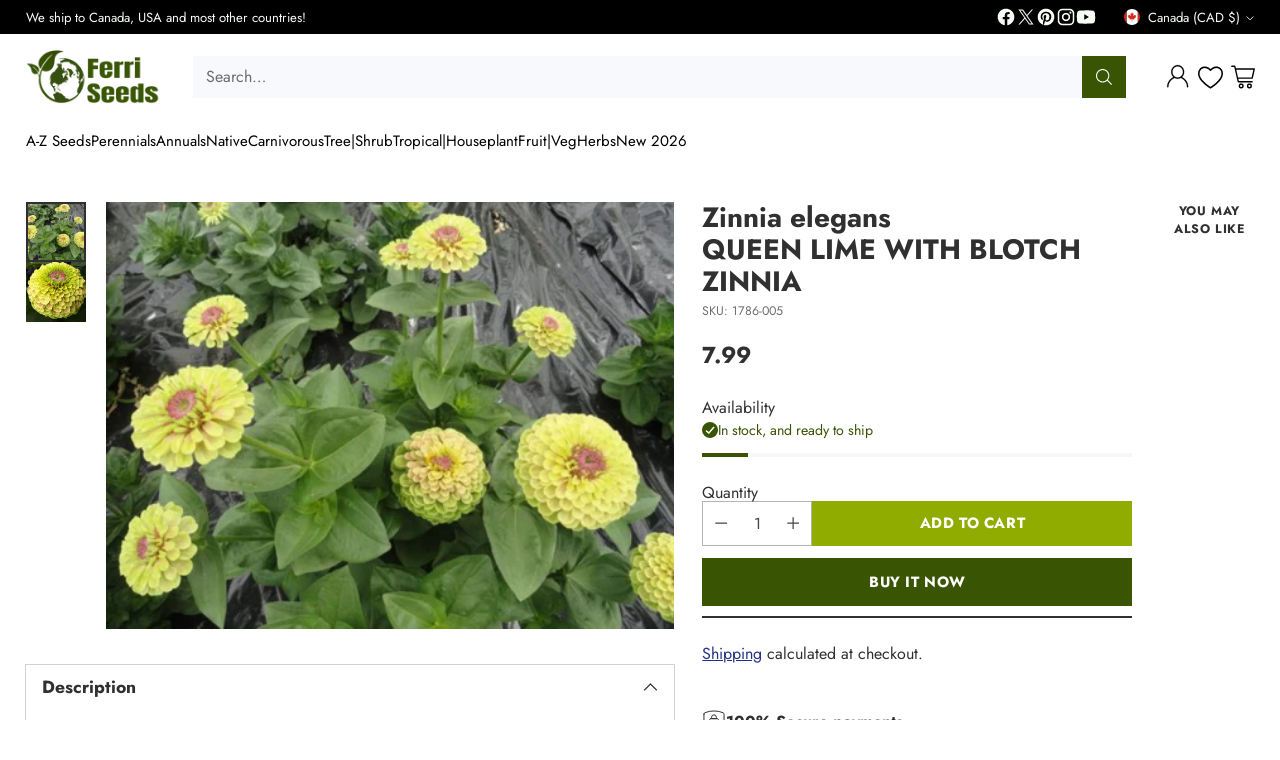

--- FILE ---
content_type: text/javascript; charset=utf-8
request_url: https://ferriseeds.com/products/zinnia-queen-lime-with-blotch-elegans.js
body_size: 392
content:
{"id":7610106708168,"title":"Zinnia elegans \u003cbr\u003eQUEEN LIME WITH BLOTCH ZINNIA","handle":"zinnia-queen-lime-with-blotch-elegans","description":"\u003cp\u003eOne of the most spectacular Zinnias! Unique lime coloured flowers have dark pink accents towards the center, providing an overall stunning flower! The flowers are held on strong stems. Plants grow quickly and are easy to care for!\u003cbr\u003e\u003c\/p\u003e\n\u003cp\u003eVery limited supply.\u003c\/p\u003e\n\u003cp\u003e\u003cstrong\u003eHeight\u003c\/strong\u003e: 60-75 cm, 24-30\"\u003cbr\u003e\u003c\/p\u003e\n\u003cp\u003e\u003cstrong\u003eLocation\u003c\/strong\u003e: Sun\u003cspan\u003e\u003c\/span\u003e\u003cbr\u003e\u003c\/p\u003e\n\u003cp\u003e\u003cspan\u003e\u003cstrong\u003eSeeds per packet:\u003c\/strong\u003e 5\u003c\/span\u003e\u003c\/p\u003e","published_at":"2023-10-03T11:10:37-04:00","created_at":"2023-10-03T11:07:18-04:00","vendor":"Ferri Seeds","type":"","tags":["View all seeds","Zinnia"],"price":799,"price_min":799,"price_max":799,"available":true,"price_varies":false,"compare_at_price":null,"compare_at_price_min":0,"compare_at_price_max":0,"compare_at_price_varies":false,"variants":[{"id":42912126795976,"title":"Default Title","option1":"Default Title","option2":null,"option3":null,"sku":"1786-005","requires_shipping":true,"taxable":true,"featured_image":null,"available":true,"name":"Zinnia elegans \u003cbr\u003eQUEEN LIME WITH BLOTCH ZINNIA","public_title":null,"options":["Default Title"],"price":799,"weight":0,"compare_at_price":null,"inventory_management":"shopify","barcode":"MR5","requires_selling_plan":false,"selling_plan_allocations":[]}],"images":["\/\/cdn.shopify.com\/s\/files\/1\/0536\/6009\/0568\/files\/queenlimeblotch2.jpg?v=1757200309","\/\/cdn.shopify.com\/s\/files\/1\/0536\/6009\/0568\/files\/queenlimeblotch1.jpg?v=1757200309"],"featured_image":"\/\/cdn.shopify.com\/s\/files\/1\/0536\/6009\/0568\/files\/queenlimeblotch2.jpg?v=1757200309","options":[{"name":"Title","position":1,"values":["Default Title"]}],"url":"\/products\/zinnia-queen-lime-with-blotch-elegans","media":[{"alt":null,"id":30153118712008,"position":1,"preview_image":{"aspect_ratio":1.333,"height":450,"width":600,"src":"https:\/\/cdn.shopify.com\/s\/files\/1\/0536\/6009\/0568\/files\/queenlimeblotch2.jpg?v=1757200309"},"aspect_ratio":1.333,"height":450,"media_type":"image","src":"https:\/\/cdn.shopify.com\/s\/files\/1\/0536\/6009\/0568\/files\/queenlimeblotch2.jpg?v=1757200309","width":600},{"alt":null,"id":30153118744776,"position":2,"preview_image":{"aspect_ratio":1.333,"height":600,"width":800,"src":"https:\/\/cdn.shopify.com\/s\/files\/1\/0536\/6009\/0568\/files\/queenlimeblotch1.jpg?v=1757200309"},"aspect_ratio":1.333,"height":600,"media_type":"image","src":"https:\/\/cdn.shopify.com\/s\/files\/1\/0536\/6009\/0568\/files\/queenlimeblotch1.jpg?v=1757200309","width":800}],"requires_selling_plan":false,"selling_plan_groups":[]}